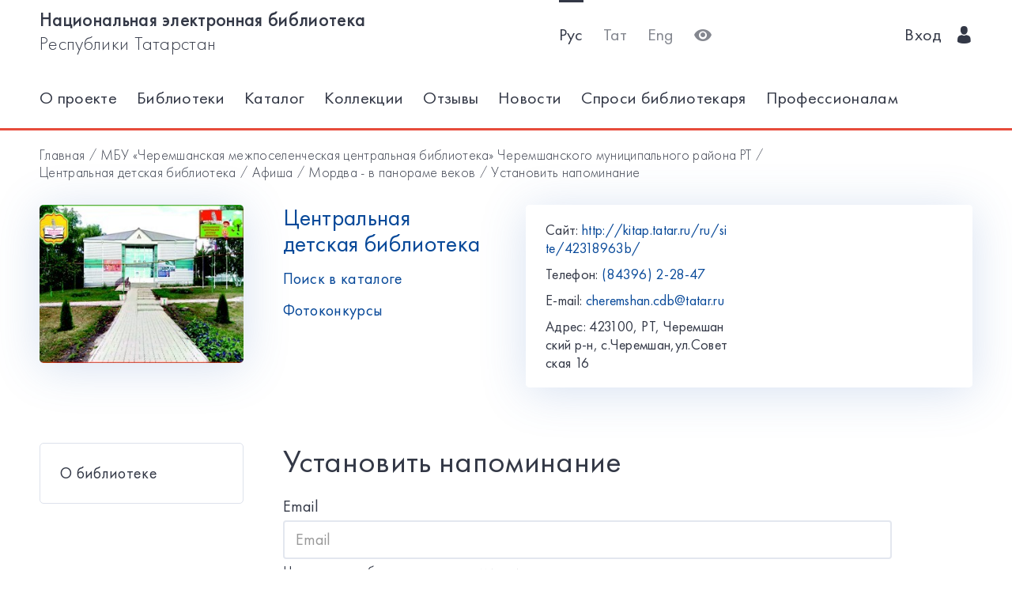

--- FILE ---
content_type: text/html; charset=utf-8
request_url: https://kitap.tatar.ru/ru/site/42318963b/events/10657/notification/
body_size: 4912
content:




<!DOCTYPE html>
<html>
<head>
    <meta charset="utf-8"/>
    <meta name="viewport" content="width=device-width,initial-scale=1,maximum-scale=1">
    <meta name="format-detection" content="telephone=no">
    <meta name="theme-color" content="#4270ba">
    <meta name="yandex-verification" content="b78ca1c6c877e57d"/>

    <title>Добавить напоминание о Мордва -  в панораме веков</title>

    <meta name="description" content>
    <meta name="keywords" content>
<meta name="proculture-verification" content="a04ee60dcae0f3814a47942dad50e890" />
    <link rel="icon" type="image/ico" href="/static/theme/favicon.ico"/>
    <link rel="stylesheet" href="/static/dist/styles/index.css?erw34rw34r333">
    <script>
        window.CURRENT_LANGUAGE = 'ru';
    </script>
</head>
<body>
<div class="content-wrap">

    
    <div class="header-border
        
            header-border_1
        























    ">
        <div class="container">
            <header class="header">
                <button class="header__nav-btn">
                    <i title="Открыть меню" class="icon-menu"></i>
                </button>
                <a class="logo header__logo" href="/ru/" title="На главную!">
                    <div class="logo__text">
                        
                            <span>Национальная электронная библиотека</span>
                            <span>Республики Татарстан</span>
                        
                    </div>
                    <div class="logo__text-sm">
                        
                            НЭБ РТ
                        
                    </div>
                </a>
                <ul class="nav nav_tool header__tool">
                    <li class="nav__item nav__item_active">



                            <a href="/ru/site/42318963b/events/10657/notification/"
                            class="nav__link"
                            title="Русский">Рус</a>
                    </li>
                    <li class="nav__item ">



                        <a href="/tt/site/42318963b/events/10657/notification/"
                        class="nav__link"
                        title="Татарский">Тат</a>
                    </li>
                    <li class="nav__item ">



                        <a href="/en/site/42318963b/events/10657/notification/"
                        class="nav__link"
                        title="English">Eng</a>
                    </li>
                    <li class="nav__item">
                        <a class="nav__link bvi-panel-open" href="#">
                            <i class="icon-eye" title="Версия для слабовидящих"></i>
                        </a>
                    </li>
                </ul>
                







    <ul class="nav header__user">











        <li class="nav__item">
            <a class="nav__link" href="/ru/accounts/login/">
                
                    Вход
                
                &nbsp;&nbsp;<i class="icon-man-user"></i>
            </a>
        </li>
    </ul>


            </header>
            <nav class="nav-wrap">
                <ul class="nav nav_tool">
                    <li class="nav__item nav__item_active">
                        <a href="/ru/site/42318963b/events/10657/notification/"
                           class="nav__link"
                           title="Русский">Рус</a>
                    </li>
                    <li class="nav__item ">
                        <a href="/tt/site/42318963b/events/10657/notification/"
                           class="nav__link"
                           title="Татарский">Тат</a>
                    </li>
                    <li class="nav__item ">
                        <a href="/en/site/42318963b/events/10657/notification/"
                           class="nav__link"
                           title="English">Eng</a>
                    </li>
                </ul>
                








    <ul class="nav nav_user">
        <li class="nav__item">
            <a class="nav__link" href="/ru/accounts/registration/">
                
                    Регистрация
                
            </a>
        </li>
        <li class="nav__item">
            <a class="nav__link" href="/ru/accounts/login/">
                
                    Вход
                
                &nbsp;&nbsp;<i class="icon-man-user"></i>
            </a>
        </li>
    </ul>

                

<ul class="nav nav_main nav_selected-active">

    <li class="nav__item"> <a href="/ru/pages/index/" class="nav__link ">О проекте</a></li>
    <li class="nav__item"> <a href="/ru/participants/" class="nav__link ">Библиотеки</a></li>
    <li class="nav__item"> <a href="/ru/ssearch/ecatalog/" class="nav__link  ">Каталог</a></li>
    <li class="nav__item"> <a href="/ru/ssearch/ecollection/" class="nav__link  ">Коллекции</a></li>
    <li class="nav__item"> <a href="/ru/guestbook/" class="nav__link ">Отзывы</a></li>
    <li class="nav__item"> <a href="/ru/news/" class="nav__link ">Новости</a></li>
    <li class="nav__item"> <a href="/ru/ask_librarian/" class="nav__link ">Спроси библиотекаря </a></li>
    
    <li class="nav__item"> <a  href="https://help-kitap.tatar.ru" class="nav__link ">Профессионалам </a></li>
</ul>


            </nav>
        </div>
    </div>
    </div>

    
    
    <main>
        <div class="container">
            
    <nav class="crumb">
        <ol class="crumb__list">
            <li>
                <a href="/ru/">
                    
                        Главная
                    
                </a>
            </li>
            
                <li>
                    <a href="/ru/site/42318963/">
                        МБУ «Черемшанская межпоселенческая центральная библиотека» Черемшанского муниципального района РТ
                    </a>
                </li>
            
            <li>
                <a href="/ru/site/42318963b/">
                    Центральная детская библиотека
                </a>
            </li>
            <li>
                <a href="/ru/site/42318963b/events/">
                    
                        Афиша
                    
                </a>
            </li>
            <li>
                <a href="/ru/site/42318963b/events/10657/">
                    Мордва -  в панораме веков
                </a>
            </li>
            <li>
                <span class="crumb__current">
                    
                        Установить напоминание
                    
                </span>
            </li>
        </ol>
    </nav>

            <div class="row lib-detail">
                <div class="col-lg-3 col-md-4 col-sm-12">
                    <div class="lib-detail__img-wrap">
                        <span class="lib-detail__img-wrap-icon icon-double-arrow"></span>
                        
                            <img class="lib-detail__img"
                                 src="/media/participant_site/lib_avatars/20/2082936756_RIkIZYc.jpg"
                                 alt="Центральная детская библиотека">
                        
                    </div>
                </div>
                <div class="col-lg-3 col-md-8 col-sm-12">
                    <div class="lib-detail__info">
                        <h1 class="lib-detail__title">
                            <a class="lib-detail__title-link"
                               href="/ru/site/42318963b/"
                               title="На главную страницу библиотеки">
                                Центральная детская библиотека
                            </a>
                        </h1>
                        
                        <a class="lib-detail__link" href="/ru/ssearch/?library=42318963b"
                           target="_blank">
                            
                                Поиск в каталоге
                            
                        </a>
                        <br>
                        <a class="lib-detail__link" href="/ru/site/42318963b/photopolls/">
                            
                                Фотоконкурсы
                            

                        </a>
                    </div>
                </div>
                <ul class="lib-hot-nav">
                    <li class="lib-hot-nav__item">
                        <button id="libraryMenuBtn" class="lib-hot-nav__link">
                            
                                Меню
                            
                        </button>
                    </li>
                    <li class="lib-hot-nav__item">
                        <button id="libraryContactBtn" class="lib-hot-nav__link">
                            
                                Контакты
                            
                        </button>
                    </li>
                </ul>
                <div class="col-lg-6 col-md-12">
                    <div class="lib-contact">
                        <div class="lib-contact__col">
                            <ul class="lib-contact-nav">
                                <li class="lib-contact-nav__item">
                                    <span class="lib-contact-nav__title">
                                        
                                            Сайт:
                                        
                                    </span>
                                    
                                        
                                        <a href="http://kitap.tatar.ru/ru/site/42318963b/"
                                           class="lib-contact-nav__link" target="_blank" rel="nofollow, noopener">
                                            http://kitap.tatar.ru/ru/site/42318963b/
                                        </a>
                                    
                                </li>
                                <li class="lib-contact-nav__item">
                                    <span class="lib-contact-nav__title">
                                        
                                            Телефон:
                                        
                                    </span>
                                    
                                        <a class="lib-contact-nav__link"
                                           href="tel:(84396) 2-28-47">(84396) 2-28-47</a>
                                    
                                </li>
                                <li class="lib-contact-nav__item">
                                    <span class="lib-contact-nav__title">E-mail:</span>
                                    
                                        <a class="lib-contact-nav__link"
                                           href="mailto:cheremshan.cdb@tatar.ru">cheremshan.cdb@tatar.ru</a>
                                    
                                </li>
                                <li class="lib-contact-nav__item">
                                    <span class="lib-contact-nav__title">

                                        
                                            Адрес:
                                        
                                    </span>
                                    <span class="lib-contact-nav__text">423100, РТ, Черемшанский р-н, с.Черемшан,ул.Советская 16
</span>
                                </li>
                            </ul>
                        </div>
                        <div class="lib-contact__col" id="map-lib-item">
                            
                            
                        </div>
                    </div>
                </div>
            </div>
            <div class="row">
                <div class="col-lg-3 col-md-12">
                    

<nav class="lib-nav-wrap">
    
        <ul class="lib-nav">
            
                <li class="lib-nav__item">
                    <a class="lib-nav__link "
                       href="/ru/site/42318963b/pages/about/" >О библиотеке</a>
                    
                </li>
            
        </ul>
    
</nav>

                </div>
                
    <div class="col-lg-8 col-md-12">
        <div class="card-transparent">
            <div class="content">
                <h1 class="content__title">
                    
                        Установить напоминание
                    
                </h1>
                <br>
                <form method="post" class="form-all">
                    <input type='hidden' name='csrfmiddlewaretoken' value='KbfeIlOI4pRiPixmQ5AZBXUsCYA8GS5u' />
                    <div class="form-group"><label class="control-label" for="id_email">Email</label><input class="form-control" id="id_email" maxlength="255" name="email" placeholder="Email" title="На этот адрес будет выслано напоминание" type="email" />

    <div class="help-block">На этот адрес будет выслано напоминание</div>

</div>
<div class="form-group"><label class="control-label" for="id_items_count">Напомнить за</label><input class="form-control" id="id_items_count" min="0" name="items_count" placeholder="Напомнить за" title="" type="number" value="1" /></div>
<div class="form-group"><label class="control-label" for="id_time_item">Интервал</label><select class="form-control" id="id_time_item" name="time_item" title="">
<option value="min">мин.</option>
<option value="hour">ч.</option>
<option value="day" selected="selected">дн.</option>
</select></div>

                    <br>
                    <button type="submit" class="btn">
                        
                            Сохранить
                        
                    </button>
                </form>
            </div>
        </div>
    </div>

            </div>
            <div class="lib-banner">
    
</div>
        </div>
    </main>

<footer class="footer" role="contentinfo">
    <div class="container">
        

<ul class="footer-nav">
    <li class="footer-nav__item"><a class="footer-nav__link" href="/ru/pages/index/">О проекте</a></li>
    <li class="footer-nav__item"><a class="footer-nav__link" href="/ru/participants/">Библиотеки</a></li>
    <li class="footer-nav__item"><a class="footer-nav__link" href="/ru/ssearch/ecatalog/">Каталог</a></li>
    <li class="footer-nav__item"><a class="footer-nav__link" href="/ru/ssearch/ecollection/">Коллекции</a></li>
    <li class="footer-nav__item"><a class="footer-nav__link" href="/ru/guestbook/">Отзывы</a></li>
    <li class="footer-nav__item"><a class="footer-nav__link" href="/ru/news/">Новости</a></li>
    <li class="footer-nav__item"><a class="footer-nav__link" href="/ru/ask_librarian/">Спроси библиотекаря </a></li>
    
    <li class="footer-nav__item"><a class="footer-nav__link" href="https://help-kitap.tatar.ru">Профессионалам </a></li>
</ul>
        <ul class="footer-nav">
            <li class="footer-nav__item">
                <a class="footer-nav__link" href="/ru/" title="На главную!">
                    
                        <span>Национальная электронная библиотека</span>
                        <span>Республики Татарстан</span>
                    
                </a>
            </li>
            <li class="footer-nav__item">
                <a class="footer-nav__link" href="https://digital.tatarstan.ru" target="_blank"
                   rel="nofollow, noopener">
                    
                        Министерство цифрового развития государственного управления, информационных технологий и связи Республики Татарстан
                    

                </a>
            </li>
        </ul>
    </div>
</footer>
</div>

<div class="nav-mask"></div>
<div class="search-mask"></div>
<div class="record-mask"></div>
<div class="ask-mask"></div>

<script src="/static/dist/vendors/jquery-2.2.4.min.js"></script>
<script src="/static/dist/vendors/swiper/js/swiper.min.js"></script>
<script src="/static/dist/vendors/micromodal/micromodal.min.js"></script>
<script src="/static/dist/js/main.js"></script>
<script src="/static/dist/vendors/visually/button-visually-impaired/js/responsivevoice.min.js"></script>
<script src="/static/dist/js/bvi-init-panel.js"></script>
<script src="/static/dist/js/bvi.js"></script>
<script src="/static/dist/vendors/visually/button-visually-impaired/js/js.cookie.js"></script>
<script src="//yastatic.net/es5-shims/0.0.2/es5-shims.min.js"></script>
<script src="//yastatic.net/share2/share.js"></script>
<script src="/static/js/lodash.compat.min.js"></script>
<script src="/static/js/browser-polyfill.min.js"></script>
<script src="/static/js/browser.min.js"></script>
<script src="/static/js/system.js"></script>
<script src="//api-maps.yandex.ru/2.1/?lang=ru_RU" type="text/javascript"></script>
<script>
    System.config({
        map: {
            eventemitter3: '/static/js/eventemitter3.js',
            jquery: '/static/js/jquery.min.js',
            lodash: '/static/js/lodash.compat.min.js',
            //'owl-carousel': '/static/dist/vendors/owl-carousel/owl.carousel.min.js',
            react: '/static/js/react-with-addons.min.js',
            typehead: '/static/js/typeahead.jquery.min.js',
        },
        baseURL: '/static/apps',
        transpiler: 'babel'
    });
    System.import('base.js');
</script>

    
    
    <script>
        System.import('index/index.js');
    </script>

    <script type="text/javascript">
        (function () {
            'use strict';
            ymaps.ready(init);
            var coords = [54.654485, 51.508828];

            function init() {
                var orgMap = new ymaps.Map(document.getElementById('map-lib-item'), {
                    center: coords,
                    zoom: 12
                });
                var orgPlacemark = new ymaps.Placemark(
                    coords,
                    {
                        content: 'Центральная детская библиотека',
                        balloonContent: '<p>Адрес: <p>423100, РТ, Черемшанский р-н, с.Черемшан,ул.Советская 16<br /></p></p>'
                    }
                );
                orgMap.geoObjects.add(orgPlacemark);
            }
        })();

    </script>


<script>
    $(function () {
        var CURRENT_LANGUAGE = 'ru';
        $('.delete').on('click', function () {
            var translate = {
                'ru': 'Уверены, что хотите удалить?',
                'tt': 'Ышанабыз, нәрсә телисез икән, бетерә?',
                'en': 'Are you sure you want to delete it?'
            };
            return confirm(translate[CURRENT_LANGUAGE]);
        });
    });
</script>

<!-- Yandex.Metrika counter -->
<script type="text/javascript">(function (d, w, c) {
    (w[c] = w[c] || []).push(function () {
        try {
            w.yaCounter17301607 = new Ya.Metrika({id: 17301607, enableAll: true, webvisor: true});
        } catch (e) {
        }
    });
    var n = d.getElementsByTagName("script")[0], s = d.createElement("script"), f = function () {
        n.parentNode.insertBefore(s, n);
    };
    s.type = "text/javascript";
    s.async = true;
    s.src = (d.location.protocol == "https:" ? "https:" : "http:") + "//mc.yandex.ru/metrika/watch.js";
    if (w.opera == "[object Opera]") {
        d.addEventListener("DOMContentLoaded", f);
    } else {
        f();
    }
})(document, window, "yandex_metrika_callbacks");</script>
<noscript>
    <div><img src="//mc.yandex.ru/watch/17301607" style="position:absolute; left:-9999px;" alt=""/></div>
</noscript>
<!-- /Yandex.Metrika counter -->


<!-- Yandex.Metrika counter -->
<script type="text/javascript">
    (function (d, w, c) {
        (w[c] = w[c] || []).push(function () {
            try {
                w.yaCounter28345621 = new Ya.Metrika({
                    id: 28345621,
                    clickmap: true,
                    trackLinks: true,
                    accurateTrackBounce: true
                });
            } catch (e) {
            }
        });
        var n = d.getElementsByTagName("script")[0],
            s = d.createElement("script"),
            f = function () {
                n.parentNode.insertBefore(s, n);
            };
        s.type = "text/javascript";
        s.async = true;
        s.src = (d.location.protocol == "https:" ? "https:" : "http:") + "//mc.yandex.ru/metrika/watch.js";
        if (w.opera == "[object Opera]") {
            d.addEventListener("DOMContentLoaded", f, false);
        } else {
            f();
        }
    })(document, window, "yandex_metrika_callbacks");
</script>
<noscript>
    <div><img src="//mc.yandex.ru/watch/28345621" style="position:absolute; left:-9999px;" alt=""/></div>
</noscript>
<!-- /Yandex.Metrika counter -->















<script>
    $(function () {
        $.get('/ru/statistics/api/watch/');
    });
</script>
<script src="https://culturaltracking.ru/static/js/spxl.js?pixelId=5735" data-pixel-id="5735"></script>













</body>
</html>
<!-- app mac1  -->
<!--  None -->
<!-- dev -->
